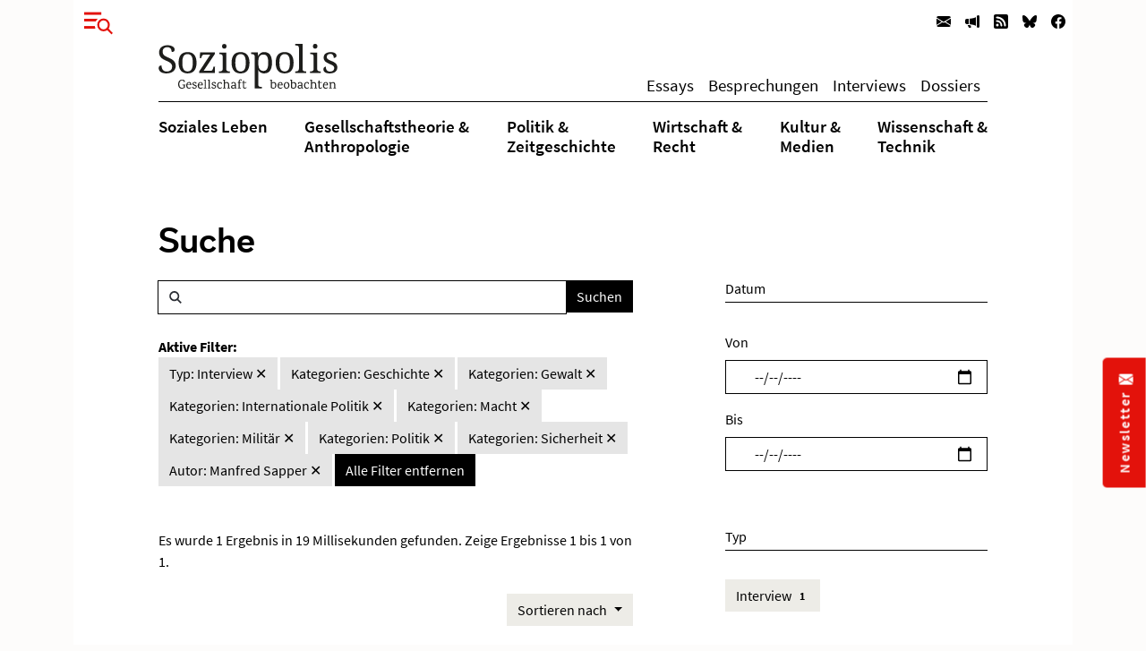

--- FILE ---
content_type: text/html; charset=utf-8
request_url: https://www.soziopolis.de/suche.html?tx_solr%5Bfilter%5D%5B0%5D=type%3AInterview&tx_solr%5Bfilter%5D%5B1%5D=category%3AMacht&tx_solr%5Bfilter%5D%5B2%5D=category%3AGewalt&tx_solr%5Bfilter%5D%5B3%5D=category%3AMilit%C3%A4r&tx_solr%5Bfilter%5D%5B4%5D=category%3APolitik&tx_solr%5Bfilter%5D%5B5%5D=category%3ASicherheit&tx_solr%5Bfilter%5D%5B6%5D=author%3AManfred%20Sapper&tx_solr%5Bfilter%5D%5B7%5D=category%3AGeschichte&tx_solr%5Bfilter%5D%5B8%5D=category%3AInternationale%20Politik
body_size: 8209
content:
<!DOCTYPE html>
<html lang="de-DE">
<head>
    <meta charset="utf-8">

<!-- 
	build by werkraum-media.de

	This website is powered by TYPO3 - inspiring people to share!
	TYPO3 is a free open source Content Management Framework initially created by Kasper Skaarhoj and licensed under GNU/GPL.
	TYPO3 is copyright 1998-2026 of Kasper Skaarhoj. Extensions are copyright of their respective owners.
	Information and contribution at https://typo3.org/
-->

<link rel="icon" href="/_assets/8160f583899d2c93262e3083ed5085f2/Favicon/favicon.ico" type="image/vnd.microsoft.icon">
<title>Suche</title>
<meta name="generator" content="TYPO3 CMS">
<meta name="viewport" content="width=device-width, initial-scale=1">
<meta name="robots" content="index,follow">
<meta name="twitter:card" content="summary">
<meta name="twitter:title" content="Suche">
<meta name="apple-mobile-web-app-capable" content="no">


<link rel="stylesheet" href="/_assets/8160f583899d2c93262e3083ed5085f2/Stylesheets/fonts.css?1758802537" media="all">
<link rel="stylesheet" href="/_assets/8160f583899d2c93262e3083ed5085f2/Stylesheets/main.css?1758802537" media="all">







<link rel="canonical" href="https://www.soziopolis.de/suche.html">

</head>
<body>

    <div class="container">
        <div class="page-wrapper">
            <header class="page-header">
                

    

    <div class="modal fade fullscreen" id="menuModal" tabindex="-1" role="dialog" aria-labelledby="myModalLabel" aria-hidden="true">

        <div class="modal-dialog">
            <div class="modal-content">
                <div class="container">
                    <div class="modal-body">

                        <button
                            type="button"
                            class="btn-close btn btn-link ms-3 text-primary"
                            data-bs-dismiss="modal"
                            aria-hidden="true">
                        </button>

                        <div class="row mt-4">
                            <div class="col-md-4 col-lg-3">
                                <p class="mb-1 ms-lg-5"><b>Themen</b></p>
                                <ul class="nav flex-column ms-lg-5">
                                    
                                        <li class="nav-item border-bottom">
                                            <a class="nav-link " href="/soziales-leben.html">
                                                Soziales Leben
                                            </a>
                                        </li>
                                    
                                        <li class="nav-item border-bottom">
                                            <a class="nav-link " href="/gesellschaftstheorie-anthropologie.html">
                                                Gesellschaftstheorie &amp;
Anthropologie
                                            </a>
                                        </li>
                                    
                                        <li class="nav-item border-bottom">
                                            <a class="nav-link " href="/politik-zeitgeschichte.html">
                                                Politik &amp;
Zeitgeschichte
                                            </a>
                                        </li>
                                    
                                        <li class="nav-item border-bottom">
                                            <a class="nav-link " href="/wirtschaft-recht.html">
                                                Wirtschaft &amp;
Recht
                                            </a>
                                        </li>
                                    
                                        <li class="nav-item border-bottom">
                                            <a class="nav-link " href="/kultur-medien.html">
                                                Kultur &amp;
Medien
                                            </a>
                                        </li>
                                    
                                        <li class="nav-item ">
                                            <a class="nav-link " href="/wissenschaft-technik.html">
                                                Wissenschaft &amp;
Technik
                                            </a>
                                        </li>
                                    
                                </ul>
                            </div>

                            <div class="col-md-3 col-lg-2">
                                <p class="mb-1"><b>Texte</b></p>
                                <ul class="nav flex-column mb-3">
                                    
                                        <li class="nav-item border-bottom">
                                            <a class="nav-link " href="/texte/essay.html">
                                                Essays
                                            </a>
                                        </li>
                                    
                                        <li class="nav-item border-bottom">
                                            <a class="nav-link " href="/besprechungen.html">
                                                Besprechungen
                                            </a>
                                        </li>
                                    
                                        <li class="nav-item border-bottom">
                                            <a class="nav-link " href="/texte/interview.html">
                                                Interviews
                                            </a>
                                        </li>
                                    
                                        <li class="nav-item ">
                                            <a class="nav-link " href="/dossier.html">
                                                Dossiers
                                            </a>
                                        </li>
                                    
                                </ul>
                            </div>


                            <div class="col-md-3 col-lg-2">
                                <p class="mb-1"><b>Service</b></p>
                                <ul class="nav flex-column menu-service">
                                    
                                        <li class="nav-item border-bottom">
                                            <a class="nav-link " href="/ausschreibungen/stelle.html">
                                                Stellenausschreibungen
                                            </a>
                                        </li>
                                    
                                        <li class="nav-item border-bottom">
                                            <a class="nav-link " href="/ausschreibungen/call.html">
                                                Calls
                                            </a>
                                        </li>
                                    
                                        <li class="nav-item border-bottom">
                                            <a class="nav-link " href="/veranstaltungen.html">
                                                Veranstaltungen
                                            </a>
                                        </li>
                                    
                                        <li class="nav-item border-bottom">
                                            <a class="nav-link " href="/zeitschriften.html">
                                                Zeitschriften
                                            </a>
                                        </li>
                                    
                                        <li class="nav-item ">
                                            <a class="nav-link " href="/texte/podcast-video.html">
                                                Multimedia
                                            </a>
                                        </li>
                                    
                                </ul>
                            </div>

                            <div class="col-md-3 col-lg-4">
                                <p class="mb-1"><b>Veröffentlichen</b></p>
                                <ul class="nav flex-column menu-contribute">
                                    
                                        <li class="nav-item border-bottom">
                                            <a class="nav-link " href="/veroeffentlichen.html#c9649">
                                                Stellenausschreibungen bekanntmachen
                                            </a>
                                        </li>
                                    
                                        <li class="nav-item border-bottom">
                                            <a class="nav-link " href="/veroeffentlichen.html#c9650">
                                                Calls publizieren
                                            </a>
                                        </li>
                                    
                                        <li class="nav-item border-bottom">
                                            <a class="nav-link " href="/veroeffentlichen.html#c9651">
                                                Veranstaltungen ankündigen
                                            </a>
                                        </li>
                                    
                                        <li class="nav-item border-bottom">
                                            <a class="nav-link " href="/veroeffentlichen.html#c9653">
                                                Zeitschrifteninhaltsverzeichnisse veröffentlichen
                                            </a>
                                        </li>
                                    
                                        <li class="nav-item ">
                                            <a class="nav-link " href="/veroeffentlichen.html#c9652">
                                                Texte einreichen
                                            </a>
                                        </li>
                                    
                                </ul>
                            </div>
                        </div>

                        <div class="row">
                            <div class="col-md-12 col-lg-6">
                                <div class="mt-5 mb-3 mb-lg-5 ms-lg-5">
                                    <form class="form-inline search-form-global"
                                    action="/suche.html">
                                        <div class="input-group">
                                            <span class="icon-search form-control-icon"></span>
                                            <input class="form-control"
                                                type="text"
                                                name="q"/>
                                            <button class="btn btn-dark"
                                                type="submit">
                                                Suchen
                                            </button>
                                        </div>
                                    </form>
                                </div>
                            </div>
                        </div>

                    </div>
                </div>
            </div>
        </div>

    </div>



    
        <nav class="navbar navbar-expand-lg navbar-light d-print-none">
            <button type="button" class="btn btn-link offcanvas-toggle collapsed" data-bs-toggle="modal" data-bs-target="#menuModal" aria-label="Menu">
                
        <!-- @TODO: OPTIMIZE SVG ICONS -->
        <svg xmlns="http://www.w3.org/2000/svg" width="32" height="32" viewBox="0 0 43.401 33.665">
            <g id="Gruppe_780" data-name="Gruppe 780" transform="translate(-37 -26)">
              <rect id="Rechteck_570" data-name="Rechteck 570" width="26" height="4" transform="translate(37 26)" fill="currentColor"/>
              <rect id="Rechteck_571" data-name="Rechteck 571" width="26" height="4" transform="translate(37 36)" fill="currentColor"/>
              <rect id="Rechteck_572" data-name="Rechteck 572" width="26" height="4" transform="translate(37 47)" fill="currentColor"/>
              <circle id="Ellipse_9" data-name="Ellipse 9" cx="13" cy="13" r="13" transform="translate(53 33)" fill="#fff"/>
              <g id="Gruppe_778" data-name="Gruppe 778" transform="translate(-1132.838 -16.88)">
                <g id="Gruppe_680" data-name="Gruppe 680" transform="translate(1191.13 53.88)">
                  <path id="Pfad_24" data-name="Pfad 24" d="M6.768,6.956a8.426,8.426,0,0,0,0-11.685,7.885,7.885,0,0,0-11.367,0,8.422,8.422,0,0,0,0,11.685A7.885,7.885,0,0,0,6.768,6.956Z" transform="translate(6.955 7.148)" fill="none" stroke="currentColor" stroke-width="3"/>
                </g>
                <g id="Gruppe_681" data-name="Gruppe 681" transform="translate(1205.205 68.279)">
                  <path id="Pfad_25" data-name="Pfad 25" d="M0,0,6.953,7.225" fill="none" stroke="currentColor" stroke-width="3"/>
                </g>
              </g>
            </g>
          </svg>
    
            </button>

            <ul class="navbar-nav ms-auto flex-row">
                
                    <li class="nav-item  ms-3 ms-lg-0">
                        <a class="nav-link newsletter" title="Newsletter" href="/newsletter.html">
                            
        <svg xmlns="http://www.w3.org/2000/svg" width="16" height="16" fill="currentColor" class="bi bi-envelope-fill" viewBox="0 0 16 16">
            <path d="M.05 3.555A2 2 0 0 1 2 2h12a2 2 0 0 1 1.95 1.555L8 8.414.05 3.555zM0 4.697v7.104l5.803-3.558L0 4.697zM6.761 8.83l-6.57 4.027A2 2 0 0 0 2 14h12a2 2 0 0 0 1.808-1.144l-6.57-4.027L8 9.586l-1.239-.757zm3.436-.586L16 11.801V4.697l-5.803 3.546z"/>
        </svg>
    
                            <span class="d-none">Newsletter</span>
                        </a>
                    </li>
                
                    <li class="nav-item  ms-3 ms-lg-0">
                        <a class="nav-link veröffentlichen" title="Veröffentlichen" href="/veroeffentlichen.html">
                            
        <svg xmlns="http://www.w3.org/2000/svg" width="16" height="16" fill="currentColor" class="bi bi-megaphone-fill" viewBox="0 0 16 16">
            <path d="M13 2.5a1.5 1.5 0 0 1 3 0v11a1.5 1.5 0 0 1-3 0v-11zm-1 .724c-2.067.95-4.539 1.481-7 1.656v6.237a25.222 25.222 0 0 1 1.088.085c2.053.204 4.038.668 5.912 1.56V3.224zm-8 7.841V4.934c-.68.027-1.399.043-2.008.053A2.02 2.02 0 0 0 0 7v2c0 1.106.896 1.996 1.994 2.009a68.14 68.14 0 0 1 .496.008 64 64 0 0 1 1.51.048zm1.39 1.081c.285.021.569.047.85.078l.253 1.69a1 1 0 0 1-.983 1.187h-.548a1 1 0 0 1-.916-.599l-1.314-2.48a65.81 65.81 0 0 1 1.692.064c.327.017.65.037.966.06z"/>
        </svg>
    
                            <span class="d-none">Veröffentlichen</span>
                        </a>
                    </li>
                
                
                    <li class="nav-item  ms-3 ms-lg-0">
                        <a class="nav-link" title="RSS" href="https://www.soziopolis.de/rssfeed.xml">
                            
        <svg xmlns="http://www.w3.org/2000/svg" width="16" height="16" fill="currentColor" class="bi bi-rss-fill" viewBox="0 0 16 16">
            <path d="M2 0a2 2 0 0 0-2 2v12a2 2 0 0 0 2 2h12a2 2 0 0 0 2-2V2a2 2 0 0 0-2-2H2zm1.5 2.5c5.523 0 10 4.477 10 10a1 1 0 1 1-2 0 8 8 0 0 0-8-8 1 1 0 0 1 0-2zm0 4a6 6 0 0 1 6 6 1 1 0 1 1-2 0 4 4 0 0 0-4-4 1 1 0 0 1 0-2zm.5 7a1.5 1.5 0 1 1 0-3 1.5 1.5 0 0 1 0 3z"/>
        </svg>
    
                            <span class="d-none">RSS</span>
                        </a>
                    </li>
                
                    <li class="nav-item  ms-3 ms-lg-0">
                        <a class="nav-link" title="Bluesky" href="https://bsky.app/profile/soziopolis.bsky.social" rel="noreferrer">
                            
        <svg xmlns="http://www.w3.org/2000/svg" width="16" height="16" fill="currentColor" class="bi bi-bluesky" viewBox="0 0 16 16">
            <path d="M3.468 1.948C5.303 3.325 7.276 6.118 8 7.616c.725-1.498 2.698-4.29 4.532-5.668C13.855.955 16 .186 16 2.632c0 .489-.28 4.105-.444 4.692-.572 2.04-2.653 2.561-4.504 2.246 3.236.551 4.06 2.375 2.281 4.2-3.376 3.464-4.852-.87-5.23-1.98-.07-.204-.103-.3-.103-.218 0-.081-.033.014-.102.218-.379 1.11-1.855 5.444-5.231 1.98-1.778-1.825-.955-3.65 2.28-4.2-1.85.315-3.932-.205-4.503-2.246C.28 6.737 0 3.12 0 2.632 0 .186 2.145.955 3.468 1.948"/>
        </svg>
    
                            <span class="d-none">Bluesky</span>
                        </a>
                    </li>
                
                    <li class="nav-item  ms-3 ms-lg-0">
                        <a class="nav-link" title="Facebook" href="https://www.facebook.com/Soziopolis-470844213115079" rel="noreferrer">
                            
        <svg xmlns="http://www.w3.org/2000/svg" width="16" height="16" fill="currentColor" class="bi bi-facebook" viewBox="0 0 16 16">
            <path d="M16 8.049c0-4.446-3.582-8.05-8-8.05C3.58 0-.002 3.603-.002 8.05c0 4.017 2.926 7.347 6.75 7.951v-5.625h-2.03V8.05H6.75V6.275c0-2.017 1.195-3.131 3.022-3.131.876 0 1.791.157 1.791.157v1.98h-1.009c-.993 0-1.303.621-1.303 1.258v1.51h2.218l-.354 2.326H9.25V16c3.824-.604 6.75-3.934 6.75-7.951z"/>
        </svg>
    
                            <span class="d-none">Facebook</span>
                        </a>
                    </li>
                
            </ul>

        </nav>
    

    <div class="default-header px-3 px-xl-0">
        <div class="row">
            <div class="col-md12 offset-md-0 col-xl-10 offset-xl-1">
                
    <nav class="navbar navbar-expand-lg navbar-light menu-secondary justify-content-center justify-content-lg-between">
        <a class="navbar-brand me-0 mt-3 mb-3 mt-lg-0 mb-lg-0" href="/index.html">
            <img alt="Logo Soziopolis" title="Soziopolis Logo" src="/_assets/8160f583899d2c93262e3083ed5085f2/Images/soziopolis.svg" width="200" height="50" />
        </a>
        <ul class="navbar-nav ms-auto flex-row d-none d-sm-inline-flex">
            
                <li class="nav-item ms-3 ms-lg-0">
                    <a class="nav-link " href="/texte/essay.html">
                        Essays
                    </a>
                </li>
            
                <li class="nav-item ms-3 ms-lg-0">
                    <a class="nav-link " href="/besprechungen.html">
                        Besprechungen
                    </a>
                </li>
            
                <li class="nav-item ms-3 ms-lg-0">
                    <a class="nav-link " href="/texte/interview.html">
                        Interviews
                    </a>
                </li>
            
                <li class="nav-item ms-3 ms-lg-0">
                    <a class="nav-link " href="/dossier.html">
                        Dossiers
                    </a>
                </li>
            
        </ul>
    </nav>

            </div>
        </div>

        <div class="row">
            <div class="col-md-12 offset-md-0 col-xl-10 offset-xl-1">
                <div class="d-none d-md-block menu-primary mt-2 mb-3">
                    
    <ul class="nav d-flex justify-content-center justify-content-lg-between">
        
            <li class="nav-item">
                <a class="nav-link  " href="/soziales-leben.html">
                    Soziales Leben
                </a>
            </li>
        
            <li class="nav-item">
                <a class="nav-link  " href="/gesellschaftstheorie-anthropologie.html">
                    Gesellschaftstheorie &amp;<br />
Anthropologie
                </a>
            </li>
        
            <li class="nav-item">
                <a class="nav-link  " href="/politik-zeitgeschichte.html">
                    Politik &amp;<br />
Zeitgeschichte
                </a>
            </li>
        
            <li class="nav-item">
                <a class="nav-link  " href="/wirtschaft-recht.html">
                    Wirtschaft &amp;<br />
Recht
                </a>
            </li>
        
            <li class="nav-item">
                <a class="nav-link  " href="/kultur-medien.html">
                    Kultur &amp;<br />
Medien
                </a>
            </li>
        
            <li class="nav-item">
                <a class="nav-link  " href="/wissenschaft-technik.html">
                    Wissenschaft &amp;<br />
Technik
                </a>
            </li>
        
    </ul>


                </div>
            </div>
        </div>
    </div>



            </header>

            <main class="page-content mb-5">
                

        <div class="row">
            <div class="col-md-12 col-xl-10 offset-xl-1">
                <div class="default-content mt-5 mb-5 px-3 px-xl-0">
                    

    <div class="row">
        <div class="col-12">
            <h1 class="mb-4">Suche</h1>
        </div>
    </div>
    <div class="row">
        <div class="col-xl-7">
            

        <div class="row">
            
                <div class="tx-solr-search-form">
                    

    <div class="tx-solr-search-form">
        <form method="get" class="search-form" id="tx-solr-search-form-pi-results" action="/suche.html" data-suggest="/suche?type=7384" data-suggest-header="Top Results" accept-charset="utf-8">
            <div class="input-group">
                <span class="icon-search form-control-icon"></span>

                

                

                <input type="text" class="tx-solr-q js-solr-q tx-solr-suggest tx-solr-suggest-focus form-control" name="tx_solr[q]" value="" />

                <span class="input-group-btn">
                    <button class="btn btn-dark tx-solr-submit" type="submit">
                        <span>
                            Suchen
                        </span>
                    </button>
                </span>
            </div>
        </form>
    </div>


                </div>
            
        </div>

        <div class="row search-facets">
            <div class="col-md-12">
                
    
        <div id="tx-solr-facets-in-use" class="my-4">
            <b>Aktive Filter:</b><br>
            
                
                    
                        <a href="/suche.html?tx_solr%5Bfilter%5D%5B1%5D=category%3AMacht&amp;tx_solr%5Bfilter%5D%5B2%5D=category%3AGewalt&amp;tx_solr%5Bfilter%5D%5B3%5D=category%3AMilit%C3%A4r&amp;tx_solr%5Bfilter%5D%5B4%5D=category%3APolitik&amp;tx_solr%5Bfilter%5D%5B5%5D=category%3ASicherheit&amp;tx_solr%5Bfilter%5D%5B6%5D=author%3AManfred%20Sapper&amp;tx_solr%5Bfilter%5D%5B7%5D=category%3AGeschichte&amp;tx_solr%5Bfilter%5D%5B8%5D=category%3AInternationale%20Politik"
                        class="facet remove-facet-option btn btn-gray-400 ">
                            Typ: Interview
                            &#10005;
                        </a>
                    
                
            
                
                    
                        <a href="/suche.html?tx_solr%5Bfilter%5D%5B0%5D=type%3AInterview&amp;tx_solr%5Bfilter%5D%5B1%5D=category%3AMacht&amp;tx_solr%5Bfilter%5D%5B2%5D=category%3AGewalt&amp;tx_solr%5Bfilter%5D%5B3%5D=category%3AMilit%C3%A4r&amp;tx_solr%5Bfilter%5D%5B4%5D=category%3APolitik&amp;tx_solr%5Bfilter%5D%5B5%5D=category%3ASicherheit&amp;tx_solr%5Bfilter%5D%5B6%5D=author%3AManfred%20Sapper&amp;tx_solr%5Bfilter%5D%5B8%5D=category%3AInternationale%20Politik"
                        class="facet remove-facet-option btn btn-gray-400 ">
                            Kategorien: Geschichte
                            &#10005;
                        </a>
                    
                        <a href="/suche.html?tx_solr%5Bfilter%5D%5B0%5D=type%3AInterview&amp;tx_solr%5Bfilter%5D%5B1%5D=category%3AMacht&amp;tx_solr%5Bfilter%5D%5B3%5D=category%3AMilit%C3%A4r&amp;tx_solr%5Bfilter%5D%5B4%5D=category%3APolitik&amp;tx_solr%5Bfilter%5D%5B5%5D=category%3ASicherheit&amp;tx_solr%5Bfilter%5D%5B6%5D=author%3AManfred%20Sapper&amp;tx_solr%5Bfilter%5D%5B7%5D=category%3AGeschichte&amp;tx_solr%5Bfilter%5D%5B8%5D=category%3AInternationale%20Politik"
                        class="facet remove-facet-option btn btn-gray-400 ">
                            Kategorien: Gewalt
                            &#10005;
                        </a>
                    
                        <a href="/suche.html?tx_solr%5Bfilter%5D%5B0%5D=type%3AInterview&amp;tx_solr%5Bfilter%5D%5B1%5D=category%3AMacht&amp;tx_solr%5Bfilter%5D%5B2%5D=category%3AGewalt&amp;tx_solr%5Bfilter%5D%5B3%5D=category%3AMilit%C3%A4r&amp;tx_solr%5Bfilter%5D%5B4%5D=category%3APolitik&amp;tx_solr%5Bfilter%5D%5B5%5D=category%3ASicherheit&amp;tx_solr%5Bfilter%5D%5B6%5D=author%3AManfred%20Sapper&amp;tx_solr%5Bfilter%5D%5B7%5D=category%3AGeschichte"
                        class="facet remove-facet-option btn btn-gray-400 ">
                            Kategorien: Internationale Politik
                            &#10005;
                        </a>
                    
                        <a href="/suche.html?tx_solr%5Bfilter%5D%5B0%5D=type%3AInterview&amp;tx_solr%5Bfilter%5D%5B2%5D=category%3AGewalt&amp;tx_solr%5Bfilter%5D%5B3%5D=category%3AMilit%C3%A4r&amp;tx_solr%5Bfilter%5D%5B4%5D=category%3APolitik&amp;tx_solr%5Bfilter%5D%5B5%5D=category%3ASicherheit&amp;tx_solr%5Bfilter%5D%5B6%5D=author%3AManfred%20Sapper&amp;tx_solr%5Bfilter%5D%5B7%5D=category%3AGeschichte&amp;tx_solr%5Bfilter%5D%5B8%5D=category%3AInternationale%20Politik"
                        class="facet remove-facet-option btn btn-gray-400 ">
                            Kategorien: Macht
                            &#10005;
                        </a>
                    
                        <a href="/suche.html?tx_solr%5Bfilter%5D%5B0%5D=type%3AInterview&amp;tx_solr%5Bfilter%5D%5B1%5D=category%3AMacht&amp;tx_solr%5Bfilter%5D%5B2%5D=category%3AGewalt&amp;tx_solr%5Bfilter%5D%5B4%5D=category%3APolitik&amp;tx_solr%5Bfilter%5D%5B5%5D=category%3ASicherheit&amp;tx_solr%5Bfilter%5D%5B6%5D=author%3AManfred%20Sapper&amp;tx_solr%5Bfilter%5D%5B7%5D=category%3AGeschichte&amp;tx_solr%5Bfilter%5D%5B8%5D=category%3AInternationale%20Politik"
                        class="facet remove-facet-option btn btn-gray-400 ">
                            Kategorien: Militär
                            &#10005;
                        </a>
                    
                        <a href="/suche.html?tx_solr%5Bfilter%5D%5B0%5D=type%3AInterview&amp;tx_solr%5Bfilter%5D%5B1%5D=category%3AMacht&amp;tx_solr%5Bfilter%5D%5B2%5D=category%3AGewalt&amp;tx_solr%5Bfilter%5D%5B3%5D=category%3AMilit%C3%A4r&amp;tx_solr%5Bfilter%5D%5B5%5D=category%3ASicherheit&amp;tx_solr%5Bfilter%5D%5B6%5D=author%3AManfred%20Sapper&amp;tx_solr%5Bfilter%5D%5B7%5D=category%3AGeschichte&amp;tx_solr%5Bfilter%5D%5B8%5D=category%3AInternationale%20Politik"
                        class="facet remove-facet-option btn btn-gray-400 ">
                            Kategorien: Politik
                            &#10005;
                        </a>
                    
                        <a href="/suche.html?tx_solr%5Bfilter%5D%5B0%5D=type%3AInterview&amp;tx_solr%5Bfilter%5D%5B1%5D=category%3AMacht&amp;tx_solr%5Bfilter%5D%5B2%5D=category%3AGewalt&amp;tx_solr%5Bfilter%5D%5B3%5D=category%3AMilit%C3%A4r&amp;tx_solr%5Bfilter%5D%5B4%5D=category%3APolitik&amp;tx_solr%5Bfilter%5D%5B6%5D=author%3AManfred%20Sapper&amp;tx_solr%5Bfilter%5D%5B7%5D=category%3AGeschichte&amp;tx_solr%5Bfilter%5D%5B8%5D=category%3AInternationale%20Politik"
                        class="facet remove-facet-option btn btn-gray-400 ">
                            Kategorien: Sicherheit
                            &#10005;
                        </a>
                    
                
            
                
                    
                        <a href="/suche.html?tx_solr%5Bfilter%5D%5B0%5D=type%3AInterview&amp;tx_solr%5Bfilter%5D%5B1%5D=category%3AMacht&amp;tx_solr%5Bfilter%5D%5B2%5D=category%3AGewalt&amp;tx_solr%5Bfilter%5D%5B3%5D=category%3AMilit%C3%A4r&amp;tx_solr%5Bfilter%5D%5B4%5D=category%3APolitik&amp;tx_solr%5Bfilter%5D%5B5%5D=category%3ASicherheit&amp;tx_solr%5Bfilter%5D%5B7%5D=category%3AGeschichte&amp;tx_solr%5Bfilter%5D%5B8%5D=category%3AInternationale%20Politik"
                        class="facet remove-facet-option btn btn-gray-400 ">
                            Autor: Manfred Sapper
                            &#10005;
                        </a>
                    
                
            
            <a href="/suche.html" class="btn btn-dark">
                Alle Filter entfernen
                <i class="glyphicon glyphicon-remove"></i>
            </a>
        </div>
    

            </div>
        </div>

        <div class="row search-info">
            <div class="col-md-12">
                <div class="bg-gray-300 text-dark my-4">
                    
                            
                        

                    

                    
                        <span class="result-found">
                            
                                    Es wurde 1 Ergebnis in 19 Millisekunden gefunden.
                                
                        </span>
                        <span class="result-range">
                            
                                Zeige Ergebnisse 1 bis 1 von 1.
                            
                        </span>
                    
                </div>
            </div>
        </div>

        <div class="col-12 mb-4 hidden-xs text-end">
            
                
	<div id="tx-solr-sorting" class="secondaryContentSection">


		<div class="dropdown">
			<a class="btn btn-gray-300 dropdown-toggle" href="#" role="button" id="dropdownMenuLink" data-bs-toggle="dropdown" aria-expanded="false">
				<span class="bi bi-arrow-down-up"></span>
				Sortieren nach
			</a>

			<ul class="dropdown-menu" aria-labelledby="dropdownMenuLink">
				
					<li>
						
									<a
										class="dropdown-item solr-ajaxified active"
										href="/suche.html?tx_solr%5Bfilter%5D%5B0%5D=type%3AInterview&amp;tx_solr%5Bfilter%5D%5B1%5D=category%3AMacht&amp;tx_solr%5Bfilter%5D%5B2%5D=category%3AGewalt&amp;tx_solr%5Bfilter%5D%5B3%5D=category%3AMilit%C3%A4r&amp;tx_solr%5Bfilter%5D%5B4%5D=category%3APolitik&amp;tx_solr%5Bfilter%5D%5B5%5D=category%3ASicherheit&amp;tx_solr%5Bfilter%5D%5B6%5D=author%3AManfred%20Sapper&amp;tx_solr%5Bfilter%5D%5B7%5D=category%3AGeschichte&amp;tx_solr%5Bfilter%5D%5B8%5D=category%3AInternationale%20Politik"
									>Relevanz</a>
							
					</li>
				
					<li>
						
								
											<a
												class="dropdown-item solr-ajaxified"
												href="/suche.html?tx_solr%5Bfilter%5D%5B0%5D=type%3AInterview&amp;tx_solr%5Bfilter%5D%5B1%5D=category%3AMacht&amp;tx_solr%5Bfilter%5D%5B2%5D=category%3AGewalt&amp;tx_solr%5Bfilter%5D%5B3%5D=category%3AMilit%C3%A4r&amp;tx_solr%5Bfilter%5D%5B4%5D=category%3APolitik&amp;tx_solr%5Bfilter%5D%5B5%5D=category%3ASicherheit&amp;tx_solr%5Bfilter%5D%5B6%5D=author%3AManfred%20Sapper&amp;tx_solr%5Bfilter%5D%5B7%5D=category%3AGeschichte&amp;tx_solr%5Bfilter%5D%5B8%5D=category%3AInternationale%20Politik&amp;tx_solr%5Bsort%5D=date%20asc"
											>Datum</a>
									
							
					</li>
				
			</ul>
		</div>
	</div>

            
        </div>

        <div class="row">
            <div class="col-md-12">
                
                    <div data-start="" class="results-list list-group">
                        
                            
        <div class="row mb-3 search-result">
            <div class="col-md-12">
                

    <p class="article-meta mb-1">
        
            

    
        
            
                    <a class="author-name" href="https://www.soziopolis.de/autoren/profil/manfred-sapper.html">Manfred Sapper</a>, 
                
        
            
                    <a class="author-name" href="https://www.soziopolis.de/autoren/profil/jens-bisky.html">Jens Bisky</a>
                
         |
    


        
        Interview | 09.05.2022
    </p>

    <h2 class="article-headline">
        <a href="/die-armee-einer-remilitarisierten-gesellschaft.html">
            Die Armee einer remilitarisierten Gesellschaft
        </a>
    </h2>

    <p class="article-abstract mb-1">
        Manfred Sapper im Gespräch mit Jens Bisky
    </p>

    <p class="article-read-more mb-4">
        <a href="/die-armee-einer-remilitarisierten-gesellschaft.html" class="article-more-minimal">
            
        <svg xmlns="http://www.w3.org/2000/svg" width="16" height="16" fill="currentColor" class="bi bi-arrow-right" viewBox="0 0 16 16">
            <path fill-rule="evenodd" d="M1 8a.5.5 0 0 1 .5-.5h11.793l-3.147-3.146a.5.5 0 0 1 .708-.708l4 4a.5.5 0 0 1 0 .708l-4 4a.5.5 0 0 1-.708-.708L13.293 8.5H1.5A.5.5 0 0 1 1 8z"/>
        </svg>
     <span>Artikel lesen</span>
        </a>
    </p>


            </div>
        </div>

                        
                    </div>
                    
        
    
                
            </div>
        </div>

    
        </div>
        <div class="col-md-4 offset-md-1">
            
        <div id="tx-solr-search-functions">
            <form method="get" class="search-form">
                <input type="hidden" name="tx_solr[q]" value="">
                
                    
                        
                            <input type="hidden" name="tx_solr[filter][]" value="type:Interview" />
                        
                    
                
                    
                        
                            <input type="hidden" name="tx_solr[filter][]" value="category:Geschichte" />
                        
                            <input type="hidden" name="tx_solr[filter][]" value="category:Gewalt" />
                        
                            <input type="hidden" name="tx_solr[filter][]" value="category:Internationale Politik" />
                        
                            <input type="hidden" name="tx_solr[filter][]" value="category:Macht" />
                        
                            <input type="hidden" name="tx_solr[filter][]" value="category:Militär" />
                        
                            <input type="hidden" name="tx_solr[filter][]" value="category:Politik" />
                        
                            <input type="hidden" name="tx_solr[filter][]" value="category:Sicherheit" />
                        
                    
                
                    
                        
                            <input type="hidden" name="tx_solr[filter][]" value="author:Manfred Sapper" />
                        
                    
                

                
                    
	<div id="tx-solr-faceting">
		
			<div class="facet-area-main">
				<div class="solr-facets-available secondaryContentSection">
					<div class="facets d-grid gap-3">
						
							<div class="facet facet-type facet-type-dateRange" id="facet-accordion-dates">
								

    <h4>Datum</h4>

    <input type="hidden" name="tx_solr[filter][dates][name]"
        value="dates"
        />

    <label for="start" class="form-label">Von</label>
    <input type="date" class="form-control start mb-3" id="start" name="tx_solr[filter][dates][start]"
        min="2025-01-31"
        max="2027-01-31"
        value=""
        />

    <label for="end" class="form-label">Bis</label>
    <input type="date" class="form-control end mb-5" id="end" name="tx_solr[filter][dates][end]"
        min="2025-01-31"
        max="2027-01-31"
        value=""
        />


							</div>
						
							<div class="facet facet-type facet-type-options" id="facet-accordion-type">
								

    <h4 class="facet-label">
        Typ
    </h4>

    <p class="facet-option-list facet-type-options mb-5" data-facet-name="type" data-facet-label="Typ" id="facettype">
        
            <a class="facet btn btn-gray-300 text-sm mb-1" href="/suche.html?tx_solr%5Bfilter%5D%5B0%5D=type%3AInterview&amp;tx_solr%5Bfilter%5D%5B1%5D=category%3AMacht&amp;tx_solr%5Bfilter%5D%5B2%5D=category%3AGewalt&amp;tx_solr%5Bfilter%5D%5B3%5D=category%3AMilit%C3%A4r&amp;tx_solr%5Bfilter%5D%5B4%5D=category%3APolitik&amp;tx_solr%5Bfilter%5D%5B5%5D=category%3ASicherheit&amp;tx_solr%5Bfilter%5D%5B6%5D=author%3AManfred%20Sapper&amp;tx_solr%5Bfilter%5D%5B7%5D=category%3AGeschichte&amp;tx_solr%5Bfilter%5D%5B8%5D=category%3AInternationale%20Politik">Interview
                <span class="facet-result-count badge bg-gray-400 text-dark ">1</span>
            </a>
        
    </p>



							</div>
						
							<div class="facet facet-type facet-type-options" id="facet-accordion-category">
								

    <h4 class="facet-label">
        Kategorie
    </h4>

    <p class="facet-option-list facet-type-options mb-5" data-facet-name="category" data-facet-label="Kategorien" id="facetcategory">
        
            <a class="facet btn btn-gray-300 text-sm mb-1" href="/suche.html?tx_solr%5Bfilter%5D%5B0%5D=type%3AInterview&amp;tx_solr%5Bfilter%5D%5B1%5D=category%3AMacht&amp;tx_solr%5Bfilter%5D%5B2%5D=category%3AGewalt&amp;tx_solr%5Bfilter%5D%5B3%5D=category%3AMilit%C3%A4r&amp;tx_solr%5Bfilter%5D%5B4%5D=category%3APolitik&amp;tx_solr%5Bfilter%5D%5B5%5D=category%3ASicherheit&amp;tx_solr%5Bfilter%5D%5B6%5D=author%3AManfred%20Sapper&amp;tx_solr%5Bfilter%5D%5B7%5D=category%3AGeschichte&amp;tx_solr%5Bfilter%5D%5B8%5D=category%3AInternationale%20Politik">Geschichte
                <span class="facet-result-count badge bg-gray-400 text-dark ">1</span>
            </a>
        
            <a class="facet btn btn-gray-300 text-sm mb-1" href="/suche.html?tx_solr%5Bfilter%5D%5B0%5D=type%3AInterview&amp;tx_solr%5Bfilter%5D%5B1%5D=category%3AMacht&amp;tx_solr%5Bfilter%5D%5B2%5D=category%3AGewalt&amp;tx_solr%5Bfilter%5D%5B3%5D=category%3AMilit%C3%A4r&amp;tx_solr%5Bfilter%5D%5B4%5D=category%3APolitik&amp;tx_solr%5Bfilter%5D%5B5%5D=category%3ASicherheit&amp;tx_solr%5Bfilter%5D%5B6%5D=author%3AManfred%20Sapper&amp;tx_solr%5Bfilter%5D%5B7%5D=category%3AGeschichte&amp;tx_solr%5Bfilter%5D%5B8%5D=category%3AInternationale%20Politik&amp;tx_solr%5Bfilter%5D%5B9%5D=category%3AGesellschaft">Gesellschaft
                <span class="facet-result-count badge bg-gray-400 text-dark ">1</span>
            </a>
        
            <a class="facet btn btn-gray-300 text-sm mb-1" href="/suche.html?tx_solr%5Bfilter%5D%5B0%5D=type%3AInterview&amp;tx_solr%5Bfilter%5D%5B1%5D=category%3AMacht&amp;tx_solr%5Bfilter%5D%5B2%5D=category%3AGewalt&amp;tx_solr%5Bfilter%5D%5B3%5D=category%3AMilit%C3%A4r&amp;tx_solr%5Bfilter%5D%5B4%5D=category%3APolitik&amp;tx_solr%5Bfilter%5D%5B5%5D=category%3ASicherheit&amp;tx_solr%5Bfilter%5D%5B6%5D=author%3AManfred%20Sapper&amp;tx_solr%5Bfilter%5D%5B7%5D=category%3AGeschichte&amp;tx_solr%5Bfilter%5D%5B8%5D=category%3AInternationale%20Politik">Gewalt
                <span class="facet-result-count badge bg-gray-400 text-dark ">1</span>
            </a>
        
            <a class="facet btn btn-gray-300 text-sm mb-1" href="/suche.html?tx_solr%5Bfilter%5D%5B0%5D=type%3AInterview&amp;tx_solr%5Bfilter%5D%5B1%5D=category%3AMacht&amp;tx_solr%5Bfilter%5D%5B2%5D=category%3AGewalt&amp;tx_solr%5Bfilter%5D%5B3%5D=category%3AMilit%C3%A4r&amp;tx_solr%5Bfilter%5D%5B4%5D=category%3APolitik&amp;tx_solr%5Bfilter%5D%5B5%5D=category%3ASicherheit&amp;tx_solr%5Bfilter%5D%5B6%5D=author%3AManfred%20Sapper&amp;tx_solr%5Bfilter%5D%5B7%5D=category%3AGeschichte&amp;tx_solr%5Bfilter%5D%5B8%5D=category%3AInternationale%20Politik">Internationale Politik
                <span class="facet-result-count badge bg-gray-400 text-dark ">1</span>
            </a>
        
            <a class="facet btn btn-gray-300 text-sm mb-1" href="/suche.html?tx_solr%5Bfilter%5D%5B0%5D=type%3AInterview&amp;tx_solr%5Bfilter%5D%5B1%5D=category%3AMacht&amp;tx_solr%5Bfilter%5D%5B2%5D=category%3AGewalt&amp;tx_solr%5Bfilter%5D%5B3%5D=category%3AMilit%C3%A4r&amp;tx_solr%5Bfilter%5D%5B4%5D=category%3APolitik&amp;tx_solr%5Bfilter%5D%5B5%5D=category%3ASicherheit&amp;tx_solr%5Bfilter%5D%5B6%5D=author%3AManfred%20Sapper&amp;tx_solr%5Bfilter%5D%5B7%5D=category%3AGeschichte&amp;tx_solr%5Bfilter%5D%5B8%5D=category%3AInternationale%20Politik">Macht
                <span class="facet-result-count badge bg-gray-400 text-dark ">1</span>
            </a>
        
            <a class="facet btn btn-gray-300 text-sm mb-1" href="/suche.html?tx_solr%5Bfilter%5D%5B0%5D=type%3AInterview&amp;tx_solr%5Bfilter%5D%5B1%5D=category%3AMacht&amp;tx_solr%5Bfilter%5D%5B2%5D=category%3AGewalt&amp;tx_solr%5Bfilter%5D%5B3%5D=category%3AMilit%C3%A4r&amp;tx_solr%5Bfilter%5D%5B4%5D=category%3APolitik&amp;tx_solr%5Bfilter%5D%5B5%5D=category%3ASicherheit&amp;tx_solr%5Bfilter%5D%5B6%5D=author%3AManfred%20Sapper&amp;tx_solr%5Bfilter%5D%5B7%5D=category%3AGeschichte&amp;tx_solr%5Bfilter%5D%5B8%5D=category%3AInternationale%20Politik">Militär
                <span class="facet-result-count badge bg-gray-400 text-dark ">1</span>
            </a>
        
            <a class="facet btn btn-gray-300 text-sm mb-1" href="/suche.html?tx_solr%5Bfilter%5D%5B0%5D=type%3AInterview&amp;tx_solr%5Bfilter%5D%5B1%5D=category%3AMacht&amp;tx_solr%5Bfilter%5D%5B2%5D=category%3AGewalt&amp;tx_solr%5Bfilter%5D%5B3%5D=category%3AMilit%C3%A4r&amp;tx_solr%5Bfilter%5D%5B4%5D=category%3APolitik&amp;tx_solr%5Bfilter%5D%5B5%5D=category%3ASicherheit&amp;tx_solr%5Bfilter%5D%5B6%5D=author%3AManfred%20Sapper&amp;tx_solr%5Bfilter%5D%5B7%5D=category%3AGeschichte&amp;tx_solr%5Bfilter%5D%5B8%5D=category%3AInternationale%20Politik">Politik
                <span class="facet-result-count badge bg-gray-400 text-dark ">1</span>
            </a>
        
            <a class="facet btn btn-gray-300 text-sm mb-1" href="/suche.html?tx_solr%5Bfilter%5D%5B0%5D=type%3AInterview&amp;tx_solr%5Bfilter%5D%5B1%5D=category%3AMacht&amp;tx_solr%5Bfilter%5D%5B2%5D=category%3AGewalt&amp;tx_solr%5Bfilter%5D%5B3%5D=category%3AMilit%C3%A4r&amp;tx_solr%5Bfilter%5D%5B4%5D=category%3APolitik&amp;tx_solr%5Bfilter%5D%5B5%5D=category%3ASicherheit&amp;tx_solr%5Bfilter%5D%5B6%5D=author%3AManfred%20Sapper&amp;tx_solr%5Bfilter%5D%5B7%5D=category%3AGeschichte&amp;tx_solr%5Bfilter%5D%5B8%5D=category%3AInternationale%20Politik">Sicherheit
                <span class="facet-result-count badge bg-gray-400 text-dark ">1</span>
            </a>
        
            <a class="facet btn btn-gray-300 text-sm mb-1" href="/suche.html?tx_solr%5Bfilter%5D%5B0%5D=type%3AInterview&amp;tx_solr%5Bfilter%5D%5B1%5D=category%3AMacht&amp;tx_solr%5Bfilter%5D%5B2%5D=category%3AGewalt&amp;tx_solr%5Bfilter%5D%5B3%5D=category%3AMilit%C3%A4r&amp;tx_solr%5Bfilter%5D%5B4%5D=category%3APolitik&amp;tx_solr%5Bfilter%5D%5B5%5D=category%3ASicherheit&amp;tx_solr%5Bfilter%5D%5B6%5D=author%3AManfred%20Sapper&amp;tx_solr%5Bfilter%5D%5B7%5D=category%3AGeschichte&amp;tx_solr%5Bfilter%5D%5B8%5D=category%3AInternationale%20Politik&amp;tx_solr%5Bfilter%5D%5B9%5D=category%3AStaat%20%2F%20Nation">Staat / Nation
                <span class="facet-result-count badge bg-gray-400 text-dark ">1</span>
            </a>
        
            <a class="facet btn btn-gray-300 text-sm mb-1" href="/suche.html?tx_solr%5Bfilter%5D%5B0%5D=type%3AInterview&amp;tx_solr%5Bfilter%5D%5B1%5D=category%3AMacht&amp;tx_solr%5Bfilter%5D%5B2%5D=category%3AGewalt&amp;tx_solr%5Bfilter%5D%5B3%5D=category%3AMilit%C3%A4r&amp;tx_solr%5Bfilter%5D%5B4%5D=category%3APolitik&amp;tx_solr%5Bfilter%5D%5B5%5D=category%3ASicherheit&amp;tx_solr%5Bfilter%5D%5B6%5D=author%3AManfred%20Sapper&amp;tx_solr%5Bfilter%5D%5B7%5D=category%3AGeschichte&amp;tx_solr%5Bfilter%5D%5B8%5D=category%3AInternationale%20Politik&amp;tx_solr%5Bfilter%5D%5B9%5D=category%3AZivilgesellschaft%20%2F%20Soziale%20Bewegungen">Zivilgesellschaft / Soziale Bewegungen
                <span class="facet-result-count badge bg-gray-400 text-dark ">1</span>
            </a>
        
    </p>



							</div>
						
							<div class="facet facet-type facet-type-options" id="facet-accordion-author">
								

    <h4 class="facet-label">
        Autor
    </h4>

    <p class="facet-option-list facet-type-options mb-5" data-facet-name="author" data-facet-label="Autor" id="facetauthor">
        
            <a class="facet btn btn-gray-300 text-sm mb-1" href="/suche.html?tx_solr%5Bfilter%5D%5B0%5D=type%3AInterview&amp;tx_solr%5Bfilter%5D%5B1%5D=category%3AMacht&amp;tx_solr%5Bfilter%5D%5B2%5D=category%3AGewalt&amp;tx_solr%5Bfilter%5D%5B3%5D=category%3AMilit%C3%A4r&amp;tx_solr%5Bfilter%5D%5B4%5D=category%3APolitik&amp;tx_solr%5Bfilter%5D%5B5%5D=category%3ASicherheit&amp;tx_solr%5Bfilter%5D%5B6%5D=author%3AManfred%20Sapper&amp;tx_solr%5Bfilter%5D%5B7%5D=category%3AGeschichte&amp;tx_solr%5Bfilter%5D%5B8%5D=category%3AInternationale%20Politik&amp;tx_solr%5Bfilter%5D%5B9%5D=author%3AJens%20Bisky">Jens Bisky
                <span class="facet-result-count badge bg-gray-400 text-dark ">1</span>
            </a>
        
            <a class="facet btn btn-gray-300 text-sm mb-1" href="/suche.html?tx_solr%5Bfilter%5D%5B0%5D=type%3AInterview&amp;tx_solr%5Bfilter%5D%5B1%5D=category%3AMacht&amp;tx_solr%5Bfilter%5D%5B2%5D=category%3AGewalt&amp;tx_solr%5Bfilter%5D%5B3%5D=category%3AMilit%C3%A4r&amp;tx_solr%5Bfilter%5D%5B4%5D=category%3APolitik&amp;tx_solr%5Bfilter%5D%5B5%5D=category%3ASicherheit&amp;tx_solr%5Bfilter%5D%5B6%5D=author%3AManfred%20Sapper&amp;tx_solr%5Bfilter%5D%5B7%5D=category%3AGeschichte&amp;tx_solr%5Bfilter%5D%5B8%5D=category%3AInternationale%20Politik">Manfred Sapper
                <span class="facet-result-count badge bg-gray-400 text-dark ">1</span>
            </a>
        
    </p>



							</div>
						
					</div>
				</div>
			</div>
		
	</div>



                    <button class="btn btn-dark tx-solr-submit" type="submit"><span>Filter</span></button>
                
            </form>
        </div>
    
        </div>
    </div>



                </div>
            </div>
        </div>

    
            </main>
        </div>
    </div>
    <footer class="page-footer bg-gray-200 mt-5">
        <div class="container">
            

    <div class="container py-5 footer d-print-none">
        <div class="row mb-3">
            <div class="col-lg-4  col-xl-3 offset-xl-1">
                <a href="/index.html">
                    <img alt="Logo Soziopolis" title="Soziopolis Logo" class="img-fluid mb-5 mb-lg-0" src="/_assets/8160f583899d2c93262e3083ed5085f2/Images/soziopolis.svg" width="254" height="63" />
                </a>
            </div>
            <div class="col-lg-8 col-xl-7">
                <div class="d-flex justify-content-lg-end align-items-center h-100">
                    <form class="form-inline search-form-global w-75"
                    action="/suche.html">
                        <div class="input-group">
                            <span class="icon-search form-control-icon"></span>
                            <input class="form-control"
                                type="text"
                                name="q"/>
                            <button class="btn btn-dark"
                                type="submit">
                                Suchen
                            </button>
                        </div>
                    </form>
                </div>
            </div>
        </div>
        <div class="row mb-3">
            <div class="col-12 col-lg-12 col-xl-10 offset-xl-1">
                <hr/>
            </div>
        </div>
        <div class="row sitemap">
            <div class="col-lg-4 col-xl-4 offset-xl-1">
                <p class="mb-1"><b>Themen</b></p>
                <ul class="nav flex-column menu-topics mb-3 mb-lg-0">
                    
                        <li class="nav-item border-bottom">
                            <a class="nav-link " href="/soziales-leben.html">
                                Soziales Leben
                            </a>
                        </li>
                    
                        <li class="nav-item border-bottom">
                            <a class="nav-link " href="/gesellschaftstheorie-anthropologie.html">
                                Gesellschaftstheorie &amp;
Anthropologie
                            </a>
                        </li>
                    
                        <li class="nav-item border-bottom">
                            <a class="nav-link " href="/politik-zeitgeschichte.html">
                                Politik &amp;
Zeitgeschichte
                            </a>
                        </li>
                    
                        <li class="nav-item border-bottom">
                            <a class="nav-link " href="/wirtschaft-recht.html">
                                Wirtschaft &amp;
Recht
                            </a>
                        </li>
                    
                        <li class="nav-item border-bottom">
                            <a class="nav-link " href="/kultur-medien.html">
                                Kultur &amp;
Medien
                            </a>
                        </li>
                    
                        <li class="nav-item ">
                            <a class="nav-link " href="/wissenschaft-technik.html">
                                Wissenschaft &amp;
Technik
                            </a>
                        </li>
                    
                </ul>
            </div>
            <div class="col-lg-2 col-xl-2">
                <p class="mb-1"><b>Texte</b></p>
                <ul class="nav flex-column menu-texts mb-3 mb-lg-0">
                    
                        <li class="nav-item border-bottom">
                            <a class="nav-link " href="/texte/essay.html">
                                Essays
                            </a>
                        </li>
                    
                        <li class="nav-item border-bottom">
                            <a class="nav-link " href="/besprechungen.html">
                                Besprechungen
                            </a>
                        </li>
                    
                        <li class="nav-item border-bottom">
                            <a class="nav-link " href="/texte/interview.html">
                                Interviews
                            </a>
                        </li>
                    
                        <li class="nav-item ">
                            <a class="nav-link " href="/dossier.html">
                                Dossiers
                            </a>
                        </li>
                    
                </ul>
            </div>
            <div class="col-lg-3 col-xl-2">
                <p class="mb-1"><b>Service</b></p>
                <ul class="nav flex-column menu-service mb-3 mb-lg-0">
                    
                        <li class="nav-item border-bottom">
                            <a class="nav-link " href="/ausschreibungen/stelle.html">
                                Stellenausschreibungen
                            </a>
                        </li>
                    
                        <li class="nav-item border-bottom">
                            <a class="nav-link " href="/ausschreibungen/call.html">
                                Calls
                            </a>
                        </li>
                    
                        <li class="nav-item border-bottom">
                            <a class="nav-link " href="/veranstaltungen.html">
                                Veranstaltungen
                            </a>
                        </li>
                    
                        <li class="nav-item border-bottom">
                            <a class="nav-link " href="/zeitschriften.html">
                                Zeitschriften
                            </a>
                        </li>
                    
                        <li class="nav-item ">
                            <a class="nav-link " href="/texte/podcast-video.html">
                                Multimedia
                            </a>
                        </li>
                    
                </ul>
            </div>
            <div class="col-lg-3 col-xl-2">
                <p class="mb-1"><b>Kontakt &amp; Impressum</b></p>
                <ul class="nav flex-column menu-legal">
                    
                        <li class="nav-item border-bottom">
                            <a class="nav-link " href="/ueber-uns.html">
                                Über uns
                            </a>
                        </li>
                    
                        <li class="nav-item border-bottom">
                            <a class="nav-link " href="/partner.html">
                                Partner
                            </a>
                        </li>
                    
                        <li class="nav-item border-bottom">
                            <a class="nav-link " href="/kontakt.html">
                                Kontakt
                            </a>
                        </li>
                    
                        <li class="nav-item border-bottom">
                            <a class="nav-link " href="/meta/impressum.html">
                                Impressum
                            </a>
                        </li>
                    
                        <li class="nav-item ">
                            <a class="nav-link " href="/datenschutz.html">
                                Datenschutz
                            </a>
                        </li>
                    
                </ul>
            </div>
        </div>
        <div class="row mb-3">
            <div class="col-12 col-xl-10 offset-xl-1">
                <hr/>
            </div>
        </div>
        <div class="row">
            <div class="col-lg-6 col-xl-4 offset-xl-1 text-contact mb-3 mb-lg-0">
                <p>
                    <b>&copy; 2015 - 2026 Soziopolis – Gesellschaft beobachten</b><br>
                </p>
            </div>
            <div class="col-lg-6 col-xl-6">
                <nav class="navbar navbar-expand-lg navbar-light ">
                <ul class="navbar-nav ms-lg-auto flex-row">
                    
                        
                                <li class="nav-item  me-1">
                                    <a class="nav-link btn btn-dark px-2 me-1 newsletter" title="Newsletter" href="/newsletter.html">
                                        Newsletter
                                    </a>
                                </li>
                            
                    
                        
                                <li class="nav-item dropdown  me-1">
                                    <a class="nav-link btn btn-dark dropdown-toggle px-2 me-1 veröffentlichen" href="#" role="button" data-bs-toggle="dropdown" aria-expanded="false" title="Veröffentlichen">
                                        Veröffentlichen
                                    </a>
                                    <ul class="dropdown-menu dropdown-menu-dark">
                                        
                                            <li>
                                                <a class="dropdown-item" title="Veröffentlichen" href="/veroeffentlichen.html#c9649">
                                                    Ausschreibungen
                                                </a>
                                            </li>
                                        
                                            <li>
                                                <a class="dropdown-item" title="Veröffentlichen" href="/veroeffentlichen.html#c9651">
                                                    Veranstaltungen
                                                </a>
                                            </li>
                                        
                                            <li>
                                                <a class="dropdown-item" title="Veröffentlichen" href="/veroeffentlichen.html#c9653">
                                                    Zeitschriften
                                                </a>
                                            </li>
                                        
                                            <li>
                                                <a class="dropdown-item" title="Veröffentlichen" href="/veroeffentlichen.html#c9652">
                                                    Texte
                                                </a>
                                            </li>
                                        
                                    </ul>
                                </li>
                            
                    
                    
                        <li class="nav-item  ms-3 ms-lg-0">
                            <a class="nav-link" title="RSS" href="https://www.soziopolis.de/rssfeed.xml">
                                
        <svg xmlns="http://www.w3.org/2000/svg" width="16" height="16" fill="currentColor" class="bi bi-rss-fill" viewBox="0 0 16 16">
            <path d="M2 0a2 2 0 0 0-2 2v12a2 2 0 0 0 2 2h12a2 2 0 0 0 2-2V2a2 2 0 0 0-2-2H2zm1.5 2.5c5.523 0 10 4.477 10 10a1 1 0 1 1-2 0 8 8 0 0 0-8-8 1 1 0 0 1 0-2zm0 4a6 6 0 0 1 6 6 1 1 0 1 1-2 0 4 4 0 0 0-4-4 1 1 0 0 1 0-2zm.5 7a1.5 1.5 0 1 1 0-3 1.5 1.5 0 0 1 0 3z"/>
        </svg>
    
                                <span class="d-none">RSS</span>
                            </a>
                        </li>
                    
                        <li class="nav-item  ms-3 ms-lg-0">
                            <a class="nav-link" title="Bluesky" href="https://bsky.app/profile/soziopolis.bsky.social" rel="noreferrer">
                                
        <svg xmlns="http://www.w3.org/2000/svg" width="16" height="16" fill="currentColor" class="bi bi-bluesky" viewBox="0 0 16 16">
            <path d="M3.468 1.948C5.303 3.325 7.276 6.118 8 7.616c.725-1.498 2.698-4.29 4.532-5.668C13.855.955 16 .186 16 2.632c0 .489-.28 4.105-.444 4.692-.572 2.04-2.653 2.561-4.504 2.246 3.236.551 4.06 2.375 2.281 4.2-3.376 3.464-4.852-.87-5.23-1.98-.07-.204-.103-.3-.103-.218 0-.081-.033.014-.102.218-.379 1.11-1.855 5.444-5.231 1.98-1.778-1.825-.955-3.65 2.28-4.2-1.85.315-3.932-.205-4.503-2.246C.28 6.737 0 3.12 0 2.632 0 .186 2.145.955 3.468 1.948"/>
        </svg>
    
                                <span class="d-none">Bluesky</span>
                            </a>
                        </li>
                    
                        <li class="nav-item  ms-3 ms-lg-0">
                            <a class="nav-link" title="Facebook" href="https://www.facebook.com/Soziopolis-470844213115079" rel="noreferrer">
                                
        <svg xmlns="http://www.w3.org/2000/svg" width="16" height="16" fill="currentColor" class="bi bi-facebook" viewBox="0 0 16 16">
            <path d="M16 8.049c0-4.446-3.582-8.05-8-8.05C3.58 0-.002 3.603-.002 8.05c0 4.017 2.926 7.347 6.75 7.951v-5.625h-2.03V8.05H6.75V6.275c0-2.017 1.195-3.131 3.022-3.131.876 0 1.791.157 1.791.157v1.98h-1.009c-.993 0-1.303.621-1.303 1.258v1.51h2.218l-.354 2.326H9.25V16c3.824-.604 6.75-3.934 6.75-7.951z"/>
        </svg>
    
                                <span class="d-none">Facebook</span>
                            </a>
                        </li>
                    
                </ul>
            </nav>
            </div>
        </div>
    </div>



        </div>
    </footer>

    <a class="newsletter-link-global" href="/newsletter.html">
        Newsletter
        <svg xmlns="http://www.w3.org/2000/svg" width="16" height="16" fill="currentColor" class="bi bi-envelope-fill" viewBox="0 0 16 16">
            <path d="M.05 3.555A2 2 0 0 1 2 2h12a2 2 0 0 1 1.95 1.555L8 8.414.05 3.555ZM0 4.697v7.104l5.803-3.558L0 4.697ZM6.761 8.83l-6.57 4.027A2 2 0 0 0 2 14h12a2 2 0 0 0 1.808-1.144l-6.57-4.027L8 9.586l-1.239-.757Zm3.436-.586L16 11.801V4.697l-5.803 3.546Z"/>
          </svg>
    </a>

<script src="/_assets/8160f583899d2c93262e3083ed5085f2/JavaScript/main.js?1758802537"></script>



</body>
</html>